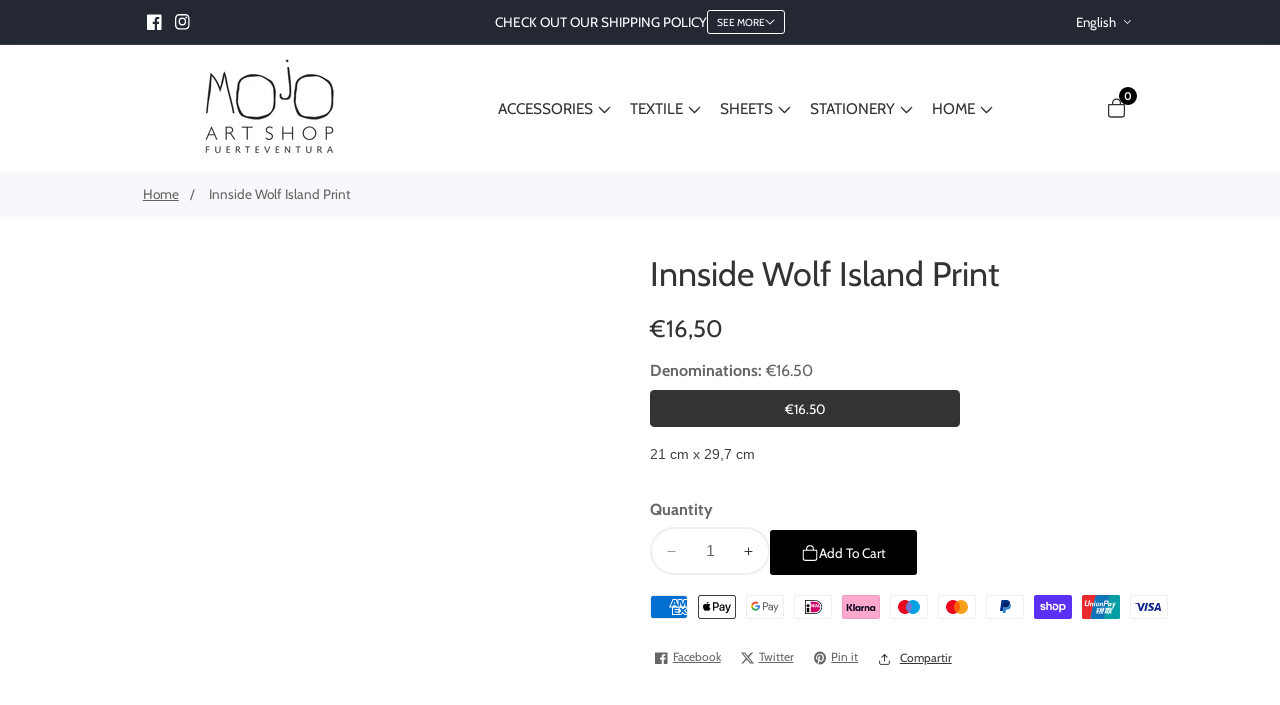

--- FILE ---
content_type: text/css
request_url: https://cdn.shopify.com/extensions/0199c842-ebec-78c4-8020-a365919e6f7d/terms-and-conditions-dev-12/assets/terms-embed.css
body_size: -82
content:
.en-tnc-settings__wrapper_outer {
    max-width: 40rem;
}

.en-tnc-settings__wrapper_inner {
    margin: 0;
    box-sizing: border-box;
    display: flex;
    align-items: center;
    justify-content: var(--gn-tnc-alignment);
}

.en-tnc-settings__wrapper_inner label {
    -webkit-user-select: none;
    user-select: none;
    cursor: pointer;
    padding: 6px 8px;
    border-radius: 6px;
    overflow: hidden;
    transition: all 0.2s ease;
    display: flex;
    align-items: center;
}

.en-tnc-settings__wrapper_inner label:not(:last-child) {
    margin-right: 6px;
}

.en-tnc-settings__wrapper_inner label:hover {
    background: rgba(167, 167, 167, 0.06);
}

.en-tnc-settings__wrapper_inner label span {
    float: left;
    vertical-align: middle;
    transform: translate3d(0, 0, 0);
}

.en-tnc-settings__wrapper_inner label span:first-child {
    position: relative;
    min-width: 18px;
    height: 18px;
    border-radius: 4px;
    transform: scale(1);
    border: 1px solid #cccfdb;
    transition: all 0.2s ease;
    box-shadow: 0 1px 1px rgba(0, 16, 75, 0.05);
}

.en-tnc-settings__wrapper_inner label span:first-child svg {
    position: absolute;
    top: 3px;
    left: 2px;
    fill: none;
    stroke: #fff;
    stroke-width: 2;
    stroke-linecap: round;
    stroke-linejoin: round;
    stroke-dasharray: 16px;
    stroke-dashoffset: 16px;
    transition: all 0.3s ease;
    transition-delay: 0.1s;
    transform: translate3d(0, 0, 0);
}

.en-tnc-settings__wrapper_inner label span:last-child {
    padding-left: 8px;
    line-height: 18px;
}

.en-tnc-settings__wrapper_inner label:hover span:first-child {
    border-color: #07f;
}

.en-tnc-settings__wrapper_inner input {
    position: absolute;
    visibility: hidden;
}

.en-tnc-settings__wrapper_inner input:checked + label span:first-child {
    background: #07f;
    border-color: #07f;
    animation: en-wave-4 0.4s ease;
}

.en-tnc-settings__wrapper_inner input:checked + label span:first-child svg {
    stroke-dashoffset: 0;
}

.en-tnc-settings__wrapper_inner .inline-svg {
    position: absolute;
    width: 0;
    height: 0;
    pointer-events: none;
    -webkit-user-select: none;
    user-select: none;
}

.en-tnc-settings__wrapper_outer #en-tnc-general__warning {
    margin: 5px 0;
    text-align: var(--gn-tnc-inline-alert-align);
}

@media screen and (max-width: 640px) {
    .en-tnc-settings__wrapper_inner label {
        width: 100%;
        display: inline-block;
    }
}

@-moz-keyframes en-wave-4 {
    50% {
        transform: scale(0.9);
    }
}

@-webkit-keyframes en-wave-4 {
    50% {
        transform: scale(0.9);
    }
}

@-o-keyframes en-wave-4 {
    50% {
        transform: scale(0.9);
    }
}

@keyframes en-wave-4 {
    50% {
        transform: scale(0.9);
    }
}


--- FILE ---
content_type: text/css
request_url: https://mojoartshop.com/cdn/shop/t/7/assets/product-tooltip.css?v=137709437035065840191722849814
body_size: -273
content:
.product--tooltip{position:relative}.product--tooltip-label{position:absolute;background:rgb(var(--color-foreground));color:rgb(var(--color-background));padding:6px 12px;border-radius:.3rem;transition-property:opacity,transform;transition-duration:.3s;transition-timing-function:ease;pointer-events:none;line-height:1;opacity:0;font-size:1.3rem;z-index:9;height:3rem;white-space:nowrap;min-width:max-content}.product--tooltip-label.tooltip--left{top:50%;transform:translateY(-50%);right:calc(100% + 8px)}.product--tooltip-label:after{content:"";position:absolute;width:0;height:0;border-style:solid;border-width:1rem}.product--tooltip-label.tooltip--left:after{bottom:-1.6rem;border-color:transparent transparent transparent;border-left-color:rgba(var(--color-foreground));transform:translateY(-50%);right:-1.7rem;top:50%}.product--tooltip:hover .product--tooltip-label{opacity:1}.wishlist__button.product--tooltip:not(.active) .product__card--remove-wishlist{display:none}.wishlist__button.product--tooltip.active .product__card--add-wishlist{display:none}.product--tooltip:hover .product--tooltip-label.tooltip--top{transform:translate(-50%,-40%)}.product--tooltip-label.tooltip--top{bottom:100%;transform:translate(-50%,-70%);left:50%}.product--tooltip-label.tooltip--top:after{border-color:transparent transparent transparent;border-top-color:rgba(var(--color-foreground));bottom:-1.6rem;left:50%;transform:translate(-50%)}@media only screen and (min-width: 992px){.product--tooltip-label.desktop--tooltip-disable{display:none}}@media only screen and (max-width: 992px){.product--tooltip-label{padding:0 5px;height:2.8rem;display:flex;align-items:center}}
/*# sourceMappingURL=/cdn/shop/t/7/assets/product-tooltip.css.map?v=137709437035065840191722849814 */


--- FILE ---
content_type: text/css
request_url: https://mojoartshop.com/cdn/shop/t/7/assets/product-form-input.css?v=121723888809586568011722849814
body_size: 150
content:
.product-form__input{padding:0;margin:0;max-width:37rem;min-width:fit-content;border:none}.product-form__input--dropdown{margin-bottom:1.6rem}.product-form__input .form__label{padding-left:0}fieldset.product-form__input .form__label{margin-bottom:.2rem}.product-form__input input[type=radio]{clip:rect(0,0,0,0);overflow:hidden;position:absolute;height:1px;width:1px}.product-form__input input[type=radio]+label{border:.1rem solid rgba(var(--color-foreground),.55);border-radius:.5rem;background-color:var( --color-swatch-background, var(--swatch-background-color) );color:var(--color-foreground);display:inline-flex;margin:.7rem .5rem .2rem 0;padding:.5rem 1.5rem;font-size:1.6rem;transition:border var(--duration-short) ease;cursor:pointer;justify-content:center;align-items:center;background-image:var(--background-image, var(--swatch-background-image, var(--background-gradient)));background-size:cover;background-position:center}.product-form__input input[type=radio]+label:hover{border:.1rem solid rgb(var(--color-foreground))}.product-form__input input[type=radio]:checked+label:not(.variant--swatch-custom){background-color:rgb(var(--color-foreground));color:rgb(var(--color-background))}.product-form__input input[type=radio]:disabled+label,.product-form__input input[type=radio].disabled+label{border-color:rgba(var(--color-foreground),.1);color:rgba(var(--color-foreground),.4);text-decoration:line-through}.product-form__input input[type=radio].disabled:checked+label,.product-form__input input[type=radio]:disabled:checked+label{color:rgba(var(--color-background),.4)}.product-form__input input[type=radio]:focus-visible+label{box-shadow:0 0 0 .3rem rgb(var(--color-background)),0 0 0 .5rem rgba(var(--color-foreground),.55)}.product-form__input input[type=radio]+label.variant--swatch-image{padding:5px;line-height:1;width:3.5rem;height:3.5rem}.product-form__input input[type=radio]+label.variant--swatch-image img{max-width:100%;height:auto}.product-form__input input[type=radio]:checked+label.variant--swatch-image{background-color:transparent}.product-form__input input[type=radio]+label.variant--swatch-custom{position:relative}.product-form__input input[type=radio]+label.variant--swatch-custom span.swatch--variant-tooltip{position:absolute;bottom:100%;background:rgba(var(--color-button),var(--alpha-button-background));color:rgb(var(--color-button-text));z-index:9;padding:6px 12px;border-radius:2px;left:50%;transform:translate(-50%,-70%);transition-property:opacity,transform;transition-duration:.3s;transition-timing-function:ease;pointer-events:none;line-height:1;opacity:0;font-size:1.3rem}.product-form__input input[type=radio]+label.variant--swatch-custom span.swatch--variant-tooltip:after{content:"";position:absolute;bottom:-1.6rem;width:0;height:0;border-style:solid;border-width:1rem;border-color:transparent transparent transparent;border-top-color:rgba(var(--color-button),var(--alpha-button-background));left:50%;transform:translate(-50%)}.product-form__input input[type=radio]+label.variant--swatch-custom:hover span.swatch--variant-tooltip{opacity:1;transform:translate(-50%,-50%)}.product-form__input.radio--swatch{display:flex;flex-wrap:wrap}.product-form__input input[type=radio]+label.variant--swatch-color{width:2.5rem;height:2.5rem}.product-form__input input[type=radio]+label.variant--swatch-color:not(.swatch-button-circle){padding:.3rem;border-radius:.2rem}.product-form__input input[type=radio]+label.variant--swatch-custom{border:none;outline:.1rem solid rgba(var(--color-foreground),.55);outline-offset:3px;margin:.7rem 1.3rem .7rem 0}.product-form__input input[type=radio]+label.variant--swatch-image{margin:.7rem 1.3rem .7rem 0}.product-form__input input[type=radio]:checked+label.variant--swatch-custom{outline:.2rem solid rgba(var(--color-foreground))}.product-form__input input[type=radio]+label.variant--swatch-custom.swatch-button-circle{border-radius:100%;padding:0}.product-form__input input[type=radio].focused+label,.no-js .shopify-payment-button__button [role=button]:focus+label{box-shadow:0 0 0 .3rem rgb(var(--color-background)),0 0 0 .5rem rgba(var(--color-foreground),.55)}.no-js .product-form__input input[type=radio]:focus:not(:focus-visible)+label{box-shadow:none}.product-form__input .select{max-width:25rem}.product-form__input+.product-form__input{margin-top:1.5rem}.product-form__input input[type=radio]:focus-visible+label.variant--swatch-custom{outline-offset:8px}
/*# sourceMappingURL=/cdn/shop/t/7/assets/product-form-input.css.map?v=121723888809586568011722849814 */


--- FILE ---
content_type: text/javascript
request_url: https://mojoartshop.com/cdn/shop/t/7/assets/loadMore.js?v=110682198279885056101722849813
body_size: -149
content:
class loadMoreProduct extends HTMLElement{constructor(){super(),this.addEventListener("click",this.onClickLoadMore)}onClickLoadMore=async evt=>{if(evt.target.classList.contains("loadMoreBtn")){let loadMoreBtn=evt.target,currentPage=loadMoreBtn.dataset.currentPage,collectionUrl=loadMoreBtn.dataset.url,SectionId=loadMoreBtn.dataset.sectionId;currentPage=parseInt(currentPage);let productWrapper=this.querySelector(".collection__product"),loadMoreBtnWrapper=this.querySelector(".loadMoreWrapper");loadMoreBtn.classList.add("loading");try{const resText=await(await fetch(`${collectionUrl}?page=${currentPage+1}&section_id=${SectionId}`)).text();let lodedProductWrapper=new DOMParser().parseFromString(resText,"text/html"),lodedProduct=lodedProductWrapper.querySelector(".collection__product").innerHTML;productWrapper.insertAdjacentHTML("beforeend",lodedProduct);let loadedBtn="";lodedProductWrapper.querySelector(".loadMoreWrapper")&&(loadedBtn=lodedProductWrapper.querySelector(".loadMoreWrapper").innerHTML),loadMoreBtnWrapper.innerHTML=loadedBtn}catch(error){console.log("error",error)}finally{loadMoreBtn.classList.remove("loading")}}}}customElements.define("load-more-product",loadMoreProduct);
//# sourceMappingURL=/cdn/shop/t/7/assets/loadMore.js.map?v=110682198279885056101722849813


--- FILE ---
content_type: text/javascript
request_url: https://cdn.shopify.com/extensions/0199c842-ebec-78c4-8020-a365919e6f7d/terms-and-conditions-dev-12/assets/terms-embed.js
body_size: 2143
content:
window.enitureTc ??= {};
const tc = window.enitureTc;

tc.checkoutClicked = false;
tc.wrapperClass = 'en-tnc-settings__wrapper_inner';
tc.wrapperOuterClass = 'en-tnc-settings__wrapper_outer';
tc.CART_URL = window.Shopify.routes.root + 'cart.js';
tc.CART_UPDATE_URL = window.Shopify.routes.root + 'cart/update.js';
tc.ACCEPTANCE_TYPE_KEY = '_en_tnc_acceptance_type';
tc.ACCEPTED_AT_KEY = '_en_tnc_accepted_at';
tc.RESTRICTION_ACCEPTANCE_TYPE = 'ack_restriction';
tc.CART_CONSENT_ATTRIBUTE_KEY = 'T&C accepted at cart';
tc.ITEMS_CONSENT_ATTRIBUTE_KEY = "T&C accepted items";

tc.data = {
    settings: {}, cart: [], itemsTC: []
};

tc.init = () => {
    tc.renderTnC();
};

tc.getAcceptanceSignal = (cartItems) => {
    const acceptanceSignals = [];
    cartItems.forEach((item) => {
        const properties = item.properties || {};
        const acceptanceType = properties[tc.ACCEPTANCE_TYPE_KEY] || tc.RESTRICTION_ACCEPTANCE_TYPE;

        // Determine the signal for acceptance
        // if the T&C is not available for the product or accepted as acknowledgement restriction T&C.
        acceptanceSignals.push(!properties.hasOwnProperty(tc.ACCEPTANCE_TYPE_KEY) || acceptanceType === tc.RESTRICTION_ACCEPTANCE_TYPE);

        // Add terms acceptance data
        if (properties.hasOwnProperty(tc.ACCEPTED_AT_KEY)) {
            tc.data.itemsTC.push({
                title: item.title, accepted_at: properties[tc.ACCEPTED_AT_KEY], acceptance_type: acceptanceType
            });
        }
    });
    return acceptanceSignals;
};

tc.renderTnC = () => {
    // Fetch and process cart
    tc.fetchCart(tc.CART_URL).then((data) => {
        const acceptanceSignals = tc.getAcceptanceSignal(data.items);

        // If any signal indicates general acceptance, render the T&C widget
        if (acceptanceSignals.includes(true)) {
            const checkouts = Array.from(tc.findCheckoutInstances());
            checkouts.forEach(tc.paintTnCWidget);

            console.log(tc.data.settings);
            // if settings are empty then fetch the settings.
            if (Object.keys(tc.data.settings).length === 0) {
                tc.fetchSettings();
            }else
            {
                console.log('Already fetched settings');
                console.log(tc.data.settings);
            }
        }
    });
}

tc.findCheckoutInstances = () => {
    const selectors = '[type="submit"][name="checkout"], #checkout, [name="checkout"]:not([type="hidden"], a[href^="/checkout"], button[data-href="/checkout"]';
    return document.querySelectorAll(selectors);
};

tc.getTnCInnerHTML = (text, index) => {
    return `<input class="inp-cbx" id="en_tnc_general_settings_cbx--${index}" type="checkbox">
        <label for="en_tnc_general_settings_cbx--${index}">
          <span>
            <svg width="12px" height="10px">
              <use xlink:href="#eniture__check-1"></use>
            </svg>
          </span>
          <span>${text}</span>
        </label>
        <svg class="inline-svg">
          <symbol id="eniture__check-1" viewBox="0 0 12 10">
              <polyline points="1.5 6 4.5 9 10.5 1"></polyline>
          </symbol>
        </svg>`;
};

tc.displayAlert = (currentCheckout) => {
    const alertAs = window.eniture_tnc_metafields.alertType;
    const alertMessage = window.eniture_tnc_metafields.alertMessage;
    const alertColor = window.eniture_tnc_metafields.alertTextColor;

    // if the alert should be as popup, otherwise, show as inline error
    if (alertAs === "popup_msg") {
        alert(alertMessage);
        return;
    }

    const tnCWrapper = currentCheckout.parentNode.querySelector(`.${tc.wrapperClass}`);

    const prevWarning = currentCheckout.parentNode.querySelector("#en-tnc-general__warning");

    // if warning already added, do nothing
    if (prevWarning !== null) {
        return;
    }

    const warning = document.createElement("p");
    warning.innerHTML = alertMessage;
    warning.id = "en-tnc-general__warning";
    warning.style.color = alertColor;

    if (alertAs === "inline_before_cbx") {
        tnCWrapper.before(warning);
    } else {
        tnCWrapper.after(warning);
    }
};

tc.checkoutClickHandler = (event) => {
    const checkout = event.target;
    const checkbox = checkout.parentNode.querySelector(`.${tc.wrapperClass} input`);

    if (!checkbox.checked) {
        event.preventDefault();
        event.stopPropagation();
        //show alert depending upon the type
        tc.displayAlert(checkout);

        return;
    }

    if (tc.checkoutClicked) {
        return true;
    }

    event.preventDefault();
    event.stopPropagation();

    const warning = checkout.parentNode.querySelector("#en-tnc-general__warning");

    if (warning !== null) {
        warning.remove()
    }

    // proceed to checkout page
    tc.checkoutClicked = true;
    checkout.click();
};

tc.setCartAttributesForItems = (tCItems) => {
    // if there is no item for which the T&C is accepted.s
    if (tCItems.length === 0) {
        return null;
    }

    const updates = tc.buildOrderNoteOrAttributesForItems(tCItems);

    if (updates) {
        return tc.updateCart(updates);
    }
    return null;
}

tc.buildOrderNoteOrAttributesForItems = (tCItems) => {
    // cartItems should be an array of objects like:
    // [{ title: "Product A", accepted_at: "13 Aug 2025, 4:15 PM" }, ...]
    // checking order_notes for backward compatibility
    if (tc.data.settings?.data?.consent_event === "additional_details" || tc.data.settings?.data?.consent_event === "order_notes") {
        const note = tCItems.map(item => `• ${item.title} (${item.accepted_at})`).join(', ');
        return {
            attributes: {
                [tc.ITEMS_CONSENT_ATTRIBUTE_KEY]: note
            }
        }
    }

    return null;
}

// Handles the change event for a T&C checkbox.
tc.cbxChangeHandler = (event) => {
    const tncChecked = event.target.checked;
    tc.setCartTcAttributes(tncChecked);
};

tc.paintTnCWidget = (checkout, index) => {
    const tnCAddedAlready = checkout.parentNode.querySelector(`.${tc.wrapperClass}`);
    if (tnCAddedAlready !== null) {
        return;
    }

    const tnCWrapper = document.createElement("div");
    tnCWrapper.className = tc.wrapperClass;

    tnCWrapper.innerHTML = tc.getTnCInnerHTML(window.eniture_tnc_metafields.message, index)

    const outerWrapper = document.createElement('div');
    outerWrapper.className = tc.wrapperOuterClass;
    outerWrapper.innerHTML = tnCWrapper.outerHTML;

    checkout.before(outerWrapper);
    outerWrapper
        .querySelector("input[type=checkbox]")
        .addEventListener("change", tc.cbxChangeHandler);
    checkout.parentNode.style.display = "block";

    checkout.addEventListener("click", tc.checkoutClickHandler);
};

tc.observeCartChanges = () => {
    const cartObserver = new PerformanceObserver((list) => {
        list.getEntries().forEach((entry) => {
            const isValidRequestType = ["xmlhttprequest", "fetch"].includes(entry.initiatorType);
            const isCartChangeRequest = /\/cart\//.test(entry.name);
            if (isValidRequestType && isCartChangeRequest) {
                // Rerun on cart change; this is helpful when drawer/popup cart is active.
                // As it fetches the HTML from backend.
                tc.renderTnC();
            }
        });
    });
    cartObserver.observe({entryTypes: ["resource"]});
};

tc.fetchSettings = async () => {
    //apps/en-tnc-proxy
    const url = window.origin + '/apps/en-tnc-proxy';
    // Asynchronous operation
    const response = await fetch(url);

    // Check if the response is successful
    if (!response.ok) {
        throw new Error('Failed to fetch data');
    }
    tc.data.settings = await response.json();
};

tc.fetchCart = async (url) => {
    try {
        const response = await fetch(url);
        const data = await response.json();
        tc.data.cart = data;
        return data;
    } catch (error) {
        console.error("Error fetching cart:", error);
        throw error;
    }
}

tc.updateCart = async (updates) => {
    fetch(tc.CART_UPDATE_URL, {
        method: 'POST', headers: {
            'Content-Type': 'application/json'
        }, body: JSON.stringify(updates)
    })
        .then(response => response.json())
        .then(data => data);
}

tc.setCartTcAttributes = (isChecked) => {

    if (!isChecked) {
        tc.handleRemoveCartConsentAttribute();
        return;
    }

    tc.handleAddOrUpdateCartConsentAttribute();
}

tc.handleRemoveCartConsentAttribute = () => {
    tc.fetchCart(tc.CART_URL).then((data) => {
        const attributes = data.attributes || {};
        if (attributes.hasOwnProperty(tc.CART_CONSENT_ATTRIBUTE_KEY) && attributes[tc.CART_CONSENT_ATTRIBUTE_KEY] !== null) {
            attributes[tc.CART_CONSENT_ATTRIBUTE_KEY] = null;
            const updates = {attributes};
            tc.updateCart(updates);
        }
    });
}

tc.handleAddOrUpdateCartConsentAttribute = () => {
    const eventType = tc.data.settings?.data?.consent_event;
    const timestamp = new Date().toUTCString();

    // checking order_notes for backward compatibility
    const updates = eventType === "order_notes" || eventType === "additional_details" ? {attributes: {[tc.CART_CONSENT_ATTRIBUTE_KEY]: timestamp}} : null;

    if (updates) {
        tc.updateCart(updates);
    }
}

document.addEventListener("DOMContentLoaded", () => {
    tc.observeCartChanges();
    tc.init()
});



--- FILE ---
content_type: text/javascript
request_url: https://mojoartshop.com/cdn/shop/t/7/assets/footer.js?v=44204426091509040391722849813
body_size: -394
content:
theme.footerSection=function(){function footer(){const mobileNavigateBar=document.querySelector(".mobile__navigation--bar");mobileNavigateBar&&(document.documentElement.style.setProperty("--mobile-navigation-bar-height",`${mobileNavigateBar.clientHeight}px`),window.addEventListener("resize",function(){document.documentElement.style.setProperty("--mobile-navigation-bar-height",`${mobileNavigateBar.clientHeight}px`)}));let accordion=!0;const footerWidgetAccordion=function(){accordion=!1,document.querySelectorAll(".footer__widget_toggle").forEach(function(item){item.addEventListener("click",function(){const footerWidget=this.closest(".footer__widget"),footerWidgetInner=footerWidget.querySelector(".footer__widget_inner");footerWidget.classList.contains("active")?(footerWidget.classList.remove("active"),slideUp(footerWidgetInner)):(footerWidget.classList.add("active"),slideDown(footerWidgetInner),getSiblings(footerWidget.parentElement).forEach(function(item2){const footerWidget2=item2.querySelector(".footer__widget"),footerWidgetInner2=item2.querySelector(".footer__widget_inner");footerWidget2.classList.remove("active"),slideUp(footerWidgetInner2)}))})})};accordion&&footerWidgetAccordion(),window.addEventListener("resize",function(){document.querySelectorAll(".footer__widget").forEach(function(item){window.outerWidth>=750&&(item.classList.remove("active"),item.querySelector(".footer__widget_inner").style.display="")}),accordion&&footerWidgetAccordion()})}return footer}();
//# sourceMappingURL=/cdn/shop/t/7/assets/footer.js.map?v=44204426091509040391722849813


--- FILE ---
content_type: text/javascript
request_url: https://mojoartshop.com/cdn/shop/t/7/assets/counter-up.js?v=41485555135145303971722849812
body_size: -484
content:
theme.counterup=function(){function funfact(e){let sectionID=e.dataset.sectionId;const wrapper=document.getElementById(`${e.id}`);if(wrapper){const counters=wrapper.querySelectorAll(".js-counter"),duration=1e3;let isCounted=!1;document.addEventListener("scroll",function(){const wrapperPos=wrapper.offsetTop-window.innerHeight;!isCounted&&window.scrollY>wrapperPos&&(counters.forEach(counter=>{const countTo=counter.dataset.count,countPerMs=countTo/duration;let currentCount=0;const countInterval=setInterval(function(){currentCount>=countTo&&clearInterval(countInterval),counter.textContent=Math.round(currentCount),currentCount=currentCount+countPerMs},1)}),isCounted=!0)})}}return funfact}();
//# sourceMappingURL=/cdn/shop/t/7/assets/counter-up.js.map?v=41485555135145303971722849812
